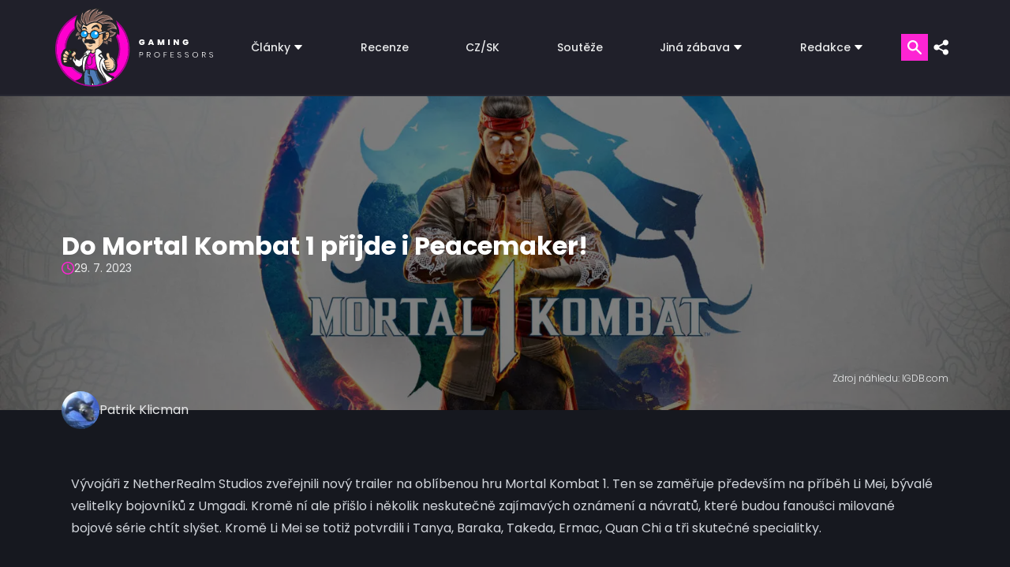

--- FILE ---
content_type: image/svg+xml
request_url: https://www.gamingprofessors.cz/wp-content/themes/gp-starter/assets/images/tags.svg
body_size: -149
content:
<svg xmlns="http://www.w3.org/2000/svg" width="16" height="16" viewBox="0 0 16 16"><g fill="currentColor"><path d="M2 2a1 1 0 0 1 1-1h4.586a1 1 0 0 1 .707.293l7 7a1 1 0 0 1 0 1.414l-4.586 4.586a1 1 0 0 1-1.414 0l-7-7A1 1 0 0 1 2 6.586V2zm3.5 4a1.5 1.5 0 1 0 0-3a1.5 1.5 0 0 0 0 3z"/><path d="M1.293 7.793A1 1 0 0 1 1 7.086V2a1 1 0 0 0-1 1v4.586a1 1 0 0 0 .293.707l7 7a1 1 0 0 0 1.414 0l.043-.043l-7.457-7.457z"/></g></svg>